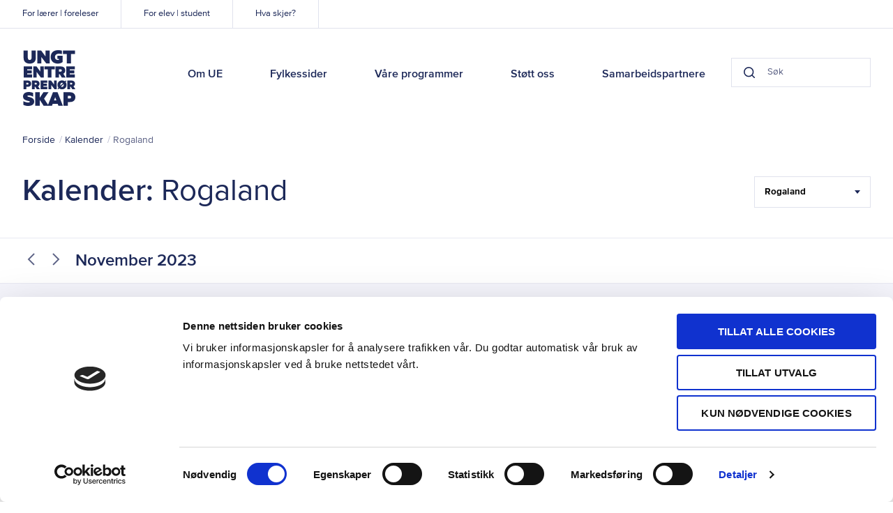

--- FILE ---
content_type: text/html; charset=UTF-8
request_url: https://www.ue.no/rogaland/kalender/2023/11
body_size: 6032
content:

<!doctype html>
<html class="no-js" lang="nb">
  <head>
  <meta charset="utf-8">
  <meta http-equiv="X-UA-Compatible" content="IE=edge">

  <meta name="viewport" content="width=device-width, initial-scale=1, shrink-to-fit=no">

    <link rel="apple-touch-icon" sizes="180x180" href="/assets/favicon/apple-touch-icon.png">
  <link rel="icon" type="image/png" sizes="32x32" href="/assets/favicon/favicon-32x32.png">
  <link rel="icon" type="image/png" sizes="16x16" href="/assets/favicon/favicon-16x16.png">
  <link rel="manifest" href="/assets/favicon/site.webmanifest">
  <link rel="mask-icon" href="/assets/favicon/safari-pinned-tab.svg" color="#1457e9">
  <link rel="shortcut icon" href="/assets/favicon/favicon.ico">
  <meta name="msapplication-TileColor" content="#1457e9">
  <meta name="msapplication-config" content="/assets/favicon/browserconfig.xml">
  <meta name="theme-color" content="#ffffff">
  <meta name="apple-mobile-web-app-title" content="Ungt Entreprenørskap">
  <meta name="apple-mobile-web-app-capable" content="yes">
  <meta name="mobile-web-app-capable" content="yes">

  
    
  <script>
    document.documentElement.className = document.documentElement.className.replace('no-js','js');
  </script>

  <!-- Start VWO Async SmartCode -->
  <script type='text/javascript'>
  window._vwo_code = window._vwo_code || (function(){
  var account_id=550467,
  settings_tolerance=2000,
  library_tolerance=2500,
  use_existing_jquery=false,
  is_spa=1,
  hide_element='body',

  /* DO NOT EDIT BELOW THIS LINE */
  f=false,d=document,code={use_existing_jquery:function(){return use_existing_jquery;},library_tolerance:function(){return library_tolerance;},finish:function(){if(!f){f=true;var a=d.getElementById('_vis_opt_path_hides');if(a)a.parentNode.removeChild(a);}},finished:function(){return f;},load:function(a){var b=d.createElement('script');b.src=a;b.type='text/javascript';b.innerText;b.onerror=function(){_vwo_code.finish();};d.getElementsByTagName('head')[0].appendChild(b);},init:function(){
  window.settings_timer=setTimeout(function () {_vwo_code.finish() },settings_tolerance);var a=d.createElement('style'),b=hide_element?hide_element+'{opacity:0 !important;filter:alpha(opacity=0) !important;background:none !important;}':'',h=d.getElementsByTagName('head')[0];a.setAttribute('id','_vis_opt_path_hides');a.setAttribute('type','text/css');if(a.styleSheet)a.styleSheet.cssText=b;else a.appendChild(d.createTextNode(b));h.appendChild(a);this.load('https://dev.visualwebsiteoptimizer.com/j.php?a='+account_id+'&u='+encodeURIComponent(d.URL)+'&f='+(+is_spa)+'&r='+Math.random());return settings_timer; }};window._vwo_settings_timer = code.init(); return code; }());
  </script>
  <!-- End VWO Async SmartCode -->
<title>Ungt Entreprenørskap | Kalender</title>
<script>dataLayer = [];
(function(w,d,s,l,i){w[l]=w[l]||[];w[l].push({'gtm.start':
new Date().getTime(),event:'gtm.js'});var f=d.getElementsByTagName(s)[0],
j=d.createElement(s),dl=l!='dataLayer'?'&l='+l:'';j.async=true;j.src=
'https://www.googletagmanager.com/gtm.js?id='+i+dl;f.parentNode.insertBefore(j,f);
})(window,document,'script','dataLayer','GTM-TK86JK6');
</script><meta name="generator" content="SEOmatic">
<meta name="description" content="Kalender">
<meta name="referrer" content="no-referrer-when-downgrade">
<meta name="robots" content="all">
<meta content="308974007533" property="fb:profile_id">
<meta content="nb" property="og:locale">
<meta content="Ungt Entreprenørskap" property="og:site_name">
<meta content="website" property="og:type">
<meta content="https://www.ue.no/rogaland/kalender" property="og:url">
<meta content="Ungt Entreprenørskap | Kalender" property="og:title">
<meta content="Kalender" property="og:description">
<meta content="https://www.ue.no/media/stock/_1200x630_crop_center-center_82_none/Entreprenorskap-i-Oslo-20192020_article.gif?mtime=1581883614" property="og:image">
<meta content="1200" property="og:image:width">
<meta content="630" property="og:image:height">
<meta content="https://www.flickr.com/photos/129039589@N08/albums" property="og:see_also">
<meta content="https://www.instagram.com/ue_norge/" property="og:see_also">
<meta content="https://www.youtube.com/user/UENorgePro/featured" property="og:see_also">
<meta content="https://www.linkedin.com/company/ungt-entrepren-rskap-norge" property="og:see_also">
<meta content="https://www.facebook.com/uenorge/" property="og:see_also">
<meta content="https://twitter.com/UE_Norge" property="og:see_also">
<meta name="twitter:card" content="summary_large_image">
<meta name="twitter:site" content="@UE_Norge">
<meta name="twitter:creator" content="@UE_Norge">
<meta name="twitter:title" content="Ungt Entreprenørskap | Kalender">
<meta name="twitter:description" content="Kalender">
<meta name="twitter:image" content="https://www.ue.no/media/stock/_800x418_crop_center-center_82_none/Entreprenorskap-i-Oslo-20192020_article.gif?mtime=1581883614">
<meta name="twitter:image:width" content="800">
<meta name="twitter:image:height" content="418">
<link href="https://www.ue.no/rogaland/kalender" rel="canonical">
<link href="https://www.ue.no/rogaland" rel="home">
<link href="/static/public/css/styles.css?v=1751378607" rel="stylesheet">
<style>#save-draft-btn{display:none;}</style></head>
  
  <body class="layout--main section--none grid--debug_"><noscript><iframe src="https://www.googletagmanager.com/ns.html?id=GTM-TK86JK6"
height="0" width="0" style="display:none;visibility:hidden"></iframe></noscript>

    <a class="o-skip-link" tabindex="1" href="#main">Til hovedinnhold</a>
    <div class="content">
      

<header class="p-header">
  <div class="wrapper">
      <a href="/" class="p-header__logo" tabindex="2">Ungt Entreprenørskap</a>
      <div class="p-header__search" data-component="header-search">
                <form action="https://www.ue.no/sok">
          <div class="p-search-field p-search-field--small">
  <button class="p-search-field__btn p-search-field__btn--search" data-element="button-search" aria-label="Search button">
    <svg class="icon icon--darkest-stroke" width="20" height="20" xmlns="http://www.w3.org/2000/svg" viewBox="0 0 20 20"><path stroke-linecap="round" stroke-linejoin="round" stroke-width="2" d="M9 17A8 8 0 1 0 9 1a8 8 0 0 0 0 16zm10 2l-4.35-4.35"/></svg>
  </button>
    <input class="p-search-field__input" type="search" name="q" value="" data-search="header-search-input" placeholder="Søk" autocomplete="off" title="Søk"/>
  <button class="p-search-field__btn p-search-field__btn--clear" data-element="button-clear" aria-label="Clear button">
    <svg class="icon icon--darkest-stroke" width="12" height="12" xmlns="http://www.w3.org/2000/svg" viewBox="0 0 12 12">
    <path fill="none" fill-rule="evenodd" stroke="#000" stroke-width="2" d="M11 1L1 11M1 1l10 10"/>
</svg>

  </button>
</div>
        </form>
      </div>
      <nav class="p-header__nav">
        <ul class="p-header__main-nav list-reset">

                      
                          <li>
                <a  class="p-header__main-nav-link" href="https://www.ue.no/om-oss" tabIndex="2">Om UE</a>
              </li>
                                  
                          <li>
                <a  class="p-header__main-nav-link" href="https://www.ue.no/kontakt" tabIndex="2">Fylkessider</a>
              </li>
                                  
                          <li>
                <a  class="p-header__main-nav-link" href="https://www.ue.no/program" tabIndex="2">Våre programmer</a>
              </li>
                                  
                          <li>
                <a  class="p-header__main-nav-link" href="https://www.ue.no/samarbeid-med-oss" tabIndex="2">Støtt oss</a>
              </li>
                                  
                          <li>
                <a  class="p-header__main-nav-link" href="https://www.ue.no/samarbeidspartnere" tabIndex="2">Samarbeidspartnere</a>
              </li>
                      
        </ul>

        <ul class="p-header__sub-nav list-reset">
                                              <li>
                <a
                  href="https://www.ue.no/laerer-foreleser"
                  class="p-header__sub-nav-link"
                  tabindex="1"
                >For lærer | foreleser</a>
              </li>
                                                <li>
                <a
                  href="https://www.ue.no/elever-og-studenter"
                  class="p-header__sub-nav-link"
                  tabindex="1"
                >For elev | student</a>
              </li>
                                                <li>
                <a
                  href="https://www.ue.no/kalender"
                  class="p-header__sub-nav-link"
                  tabindex="1"
                >Hva skjer?</a>
              </li>
                              </ul>

        <div class="p-header__close-mobile-nav">
          <div class="p-header__icon">
            <div class="p-header__icon-image p-header__icon-image--close">
              <svg class="icon icon--darkest-stroke" width="16" height="16" xmlns="http://www.w3.org/2000/svg" viewBox="0 0 16 16" role="presentation"><path stroke-linecap="round" stroke-linejoin="round" stroke-width="2" d="M15 1L1 15M1 1l14 14"/></svg>

            </div>
            Lukk
          </div>
        </div>
      </nav>

      <div class="p-header__toggle-mobile-nav">
        <div class="p-header__icon">
          <div class="p-header__icon-image  p-header__icon-image--menu">
            <span></span>
            <span></span>
            <span></span>
          </div>
          Meny
        </div>
      </div>

      <div class="p-header__mobile-search">
        <div class="p-header__icon">
            <div class="p-header__icon-image p-header__icon-image--search">
              <svg class="icon icon--darkest-stroke" width="20" height="20" xmlns="http://www.w3.org/2000/svg" viewBox="0 0 20 20"><path stroke-linecap="round" stroke-linejoin="round" stroke-width="2" d="M9 17A8 8 0 1 0 9 1a8 8 0 0 0 0 16zm10 2l-4.35-4.35"/></svg>
            </div>
            Søk
        </div>
      </div>

      
  </div>
</header>
      
  <section class="o-blocks__block o-blocks__block--tight p-breadcrumbs" aria-label="Breadcrumbs">
    <div class="o-blocks__container">
      <div class="o-blocks__content">
        <ul class="p-breadcrumbs__list list-reset">
          <li class="p-breadcrumbs__item">
            <a href="/">Forside</a>
          </li>
                                                <li class="p-breadcrumbs__item">
                <a
                  href="/kalender"
                  target="_self"
                >  Kalender</a>
              </li>
                                                            <li
                class="p-breadcrumbs__item"
                aria-current="Rogaland"
              >  Rogaland</li>
                              </ul>
      </div>
    </div>
  </section>

      <main id="main" class="main-content" aria-label="main-content">
        
  <div class="o-blocks o-blocks--spacer">
    <section class="o-blocks__block o-blocks__block--tight">
      <div class="o-blocks__container">
        <div class="o-blocks__content">
          
<div class="p-page-header p-page-header--filter">
  <h1 class="p-page-header__title">Kalender: <span class="sub-title">Rogaland</span></h1>
  
  
      <div class="p-page-header__aside">
              
<div 
  class="p-filter-select p-filter-select--large-amount"
  data-dropdown="filter-select" 
  data-default-value=""
  data-default-property=""
>
  <button class="p-filter-select__field" aria-label="Filter Select Hele landet..."
          aria-haspopup="true" aria-expanded="false">
    <span class="p-filter-select__value" data-value="input-value">
      Hele landet
    </span>
    <span class="p-filter-select__chevron">
      <svg class="icon" width="8" height="5" xmlns="http://www.w3.org/2000/svg" viewBox="0 0 8 5" role="presentation"><path fill-rule="evenodd" d="M0 0h8L4 5z"/></svg>
    </span>
  </button>
  <ul class="p-filter-select__options list-reset">
          <li
          class="p-filter-select__option">
        <a  href="https://www.ue.no/kalender/2023/11"
            class="p-filter-select__cta"
            aria-selected="false"
            data-param="regionUrl"
            data-value="https://www.ue.no/kalender/2023/11"
          >Hele landet
        </a>
      </li>
          <li
          class="p-filter-select__option">
        <a  href="https://www.ue.no/agder/kalender/2023/11"
            class="p-filter-select__cta"
            aria-selected="false"
            data-param="regionUrl"
            data-value="https://www.ue.no/agder/kalender/2023/11"
          >Agder
        </a>
      </li>
          <li
          class="p-filter-select__option">
        <a  href="https://www.ue.no/akershus/kalender/2023/11"
            class="p-filter-select__cta"
            aria-selected="false"
            data-param="regionUrl"
            data-value="https://www.ue.no/akershus/kalender/2023/11"
          >Akershus
        </a>
      </li>
          <li
          class="p-filter-select__option">
        <a  href="https://www.ue.no/arktis/kalender/2023/11"
            class="p-filter-select__cta"
            aria-selected="false"
            data-param="regionUrl"
            data-value="https://www.ue.no/arktis/kalender/2023/11"
          >Arktis
        </a>
      </li>
          <li
          class="p-filter-select__option">
        <a  href="https://www.ue.no/buskerud/kalender/2023/11"
            class="p-filter-select__cta"
            aria-selected="false"
            data-param="regionUrl"
            data-value="https://www.ue.no/buskerud/kalender/2023/11"
          >Buskerud
        </a>
      </li>
          <li
          class="p-filter-select__option">
        <a  href="https://www.ue.no/innlandet/kalender/2023/11"
            class="p-filter-select__cta"
            aria-selected="false"
            data-param="regionUrl"
            data-value="https://www.ue.no/innlandet/kalender/2023/11"
          >Innlandet
        </a>
      </li>
          <li
          class="p-filter-select__option">
        <a  href="https://www.ue.no/moreogromsdal/kalender/2023/11"
            class="p-filter-select__cta"
            aria-selected="false"
            data-param="regionUrl"
            data-value="https://www.ue.no/moreogromsdal/kalender/2023/11"
          >Møre og Romsdal
        </a>
      </li>
          <li
          class="p-filter-select__option">
        <a  href="https://www.ue.no/nordland/kalender/2023/11"
            class="p-filter-select__cta"
            aria-selected="false"
            data-param="regionUrl"
            data-value="https://www.ue.no/nordland/kalender/2023/11"
          >Nordland
        </a>
      </li>
          <li
          class="p-filter-select__option">
        <a  href="https://www.ue.no/oslo/kalender/2023/11"
            class="p-filter-select__cta"
            aria-selected="false"
            data-param="regionUrl"
            data-value="https://www.ue.no/oslo/kalender/2023/11"
          >Oslo
        </a>
      </li>
          <li
          class="p-filter-select__option">
        <a  href="https://www.ue.no/rogaland/kalender/2023/11"
            class="p-filter-select__cta"
            aria-selected="false"
            data-param="regionUrl"
            data-value="https://www.ue.no/rogaland/kalender/2023/11"
          >Rogaland
        </a>
      </li>
          <li
          class="p-filter-select__option">
        <a  href="https://www.ue.no/trondelag/kalender/2023/11"
            class="p-filter-select__cta"
            aria-selected="false"
            data-param="regionUrl"
            data-value="https://www.ue.no/trondelag/kalender/2023/11"
          >Trøndelag
        </a>
      </li>
          <li
          class="p-filter-select__option">
        <a  href="https://www.ue.no/vestfoldogtelemark/kalender/2023/11"
            class="p-filter-select__cta"
            aria-selected="false"
            data-param="regionUrl"
            data-value="https://www.ue.no/vestfoldogtelemark/kalender/2023/11"
          >Vestfold og Telemark
        </a>
      </li>
          <li
          class="p-filter-select__option">
        <a  href="https://www.ue.no/vestland/kalender/2023/11"
            class="p-filter-select__cta"
            aria-selected="false"
            data-param="regionUrl"
            data-value="https://www.ue.no/vestland/kalender/2023/11"
          >Vestland
        </a>
      </li>
          <li
          class="p-filter-select__option">
        <a  href="https://www.ue.no/ostfold/kalender/2023/11"
            class="p-filter-select__cta"
            aria-selected="false"
            data-param="regionUrl"
            data-value="https://www.ue.no/ostfold/kalender/2023/11"
          >Østfold
        </a>
      </li>
      </ul>
</div>
          </div>
  </div>
        </div>
      </div>
    </section>

    <section class="o-blocks__block o-blocks__block--tight o-calendar__nav">
      <div class="o-blocks__container">
        <div class="o-blocks__content">
          <div class="o-calendar__nav-wrapper">
            <div class="o-calendar__controls">
                            
                            
                            
              
                              
                                <a href="https://www.ue.no/rogaland/kalender/2023/10" title="https://www.ue.no/rogaland/kalender/2023/10" class="o-calendar__arrow">
                  <svg class="icon icon--darkish-stroke" width="11" height="18" xmlns="http://www.w3.org/2000/svg" viewBox="0 0 11 18" role="presentation">
    <path fill-rule="evenodd" stroke-width="2" d="M10 17L2 9l8-8"/>
</svg>

                </a>
              
                              
                                <a href="https://www.ue.no/rogaland/kalender/2023/12" title="https://www.ue.no/rogaland/kalender/2023/12" class="o-calendar__arrow">
                  <svg class="icon icon--darkish-stroke" width="11" height="18" xmlns="http://www.w3.org/2000/svg" viewBox="0 0 11 18" role="presentation">
    <path fill-rule="evenodd" stroke-width="2" d="M1 1l8 8-8 8"/>
</svg>

                </a>
                          </div>
            <h3 class="o-calendar__date">November 2023</h3>
          </div>
        </div>
      </div>
    </section>

    <section class="o-blocks__block o-blocks__block--fill bg-primary">
      <div class="o-blocks__container">
        <div class="o-blocks__content">
          <div class="p-event-list-card">
  
              
    
    <div class="p-event-list-card__item">
      
<div aria-label="Webinar om økonomisk rammeverk EB/UB/SB - for lærere/forelesere/UE" class="p-event-card ">
  
              <div class="p-event-card__object">
      <time class="p-event-card__month">NOV.</time>
      <time class="p-event-card__day">tor.</time>
      <time class="p-event-card__day">16</time>
    </div>

    <div class="p-event-card__body">
                  <address class="p-event-card__region">
        Nasjonalt
      </address>

      <h4 class="p-event-card__title">
                            
          <a  href="/kalender/2023/11/webinar-om-okonomisk-rammeverk-eb-ub-sb-for-laerere-forelesere-ue">Webinar om økonomisk rammeverk EB/UB/SB - for lærere/forelesere/UE</a>
        
              </h4>

      

    </div>
  </div>
    </div>

          
      <div class="p-event-list-card__item">
        <div class="p-event-list-card__cta">
          <pre><a href="https://www.ue.no/rogaland/kalender/2023/12" class="btn btn--link"
                  title="Gå til neste måned">Gå til neste måned</a></pre>
        </div>
      </div>
      
  </div>
        </div>
      </div>
    </section>
  </div>

      </main>

    </div>
    
<footer class="p-footer">
  <div class="wrapper">
    <div class="grid__collapse">
      <div class="grid__container">

        <div class="p-footer__logo">
          <div class="p-footer__logo-box">
            <a href="/" class="p-footer__logo-ue">Ungt Entreprenørskap</a>

            <div class="p-footer__logo-externals">
              <a href="http://www.jaeurope.org/" rel="noopener noreferrer" target="_blank" class="p-footer__logo-ja-eu" >JA Europe</a>
              <a href="https://gen-e.eu/" rel="noopener noreferrer" target="_blank" class="p-footer__logo-ja-ww">Member of JA Worldwide</a>
            
              <div class="p-footer__hyper-links">
                <h5 class="p-footer__subtitle" lang="en">Member of JA Worldwide</h5>

                <a class="p-footer__hyper-link" href="http://www.jaeurope.org" target="_blank">JA Europe</a> |
                <a class="p-footer__hyper-link" href="http://www.jaworldwide.org" target="_blank">JA Worldwide</a> | 
                <a class="p-footer__hyper-link" href="http://www.gen-e.eu" target="_blank">GEN E</a>
              </div>
            </div>
          </div>
        </div>

                  <nav class="p-footer__nav-column">
              <h4 class="p-footer__nav-title">Ressurser</h4>
              <ul class="p-footer__nav-list list-reset">
                                                      <li>
                      <a
                        href="https://www.ue.no/laerer-foreleser"
                        class="p-footer__nav-link"
                        target="_self"
                      >For lærer | foreleser</a>
                    </li>
                                                                        <li>
                      <a
                        href="https://www.ue.no/elever-og-studenter"
                        class="p-footer__nav-link"
                        target="_self"
                      >For elev | student</a>
                    </li>
                                                                        <li>
                      <a
                        href="https://www.ue.no/laerer-foreleser"
                        class="p-footer__nav-link"
                        target="_self"
                      >Lærerportalen</a>
                    </li>
                                                </ul>
          </nav>
                  <nav class="p-footer__nav-column">
              <h4 class="p-footer__nav-title">Om UE</h4>
              <ul class="p-footer__nav-list list-reset">
                                                      <li>
                      <a
                        href="https://www.ue.no/om-oss/ansatte"
                        class="p-footer__nav-link"
                        target="_self"
                      >Kontakt oss</a>
                    </li>
                                                                        <li>
                      <a
                        href="https://www.ue.no/arsmelding-2024"
                        class="p-footer__nav-link"
                        target="_self"
                      >Årsmelding</a>
                    </li>
                                                </ul>
          </nav>
        
        <div class="p-footer__bottom-line grid__column--full">
          <div class="p-footer__address">Gaustadalleen 21, 0349 Oslo</div>
          <nav class="p-footer__subnav">
            <a
              href="/personvern"
              class="p-footer__subnav-link"
            >Personvern</a>
            <a
              href="/nettstedkart"
              class="p-footer__subnav-link"
            >Nettstedkart</a>
          </nav>
          <div class="p-footer__social">
                                                                                        
                  <a
                    href="https://twitter.com/UE_Norge"
                    class="p-footer__social-link"
                    style="background-image: url(&#039;/assets/icons/twitter.svg&#039;);"
                    rel="noopener noreferrer"
                    target="_blank"
                    title="Twitter"
                  >Twitter</a>
                                                                
                  <a
                    href="https://www.facebook.com/uenorge/"
                    class="p-footer__social-link"
                    style="background-image: url(&#039;/assets/icons/facebook.svg&#039;);"
                    rel="noopener noreferrer"
                    target="_blank"
                    title="Facebook"
                  >Facebook</a>
                                                                
                  <a
                    href="https://www.linkedin.com/company/ungt-entrepren-rskap-norge"
                    class="p-footer__social-link"
                    style="background-image: url(&#039;/assets/icons/linkedin.svg&#039;);"
                    rel="noopener noreferrer"
                    target="_blank"
                    title="LinkedIn"
                  >LinkedIn</a>
                                                                
                  <a
                    href="https://www.youtube.com/user/UENorgePro/featured"
                    class="p-footer__social-link"
                    style="background-image: url(&#039;/assets/icons/youtube.svg&#039;);"
                    rel="noopener noreferrer"
                    target="_blank"
                    title="YouTube"
                  >YouTube</a>
                                                                
                  <a
                    href="https://www.instagram.com/ue_norge/"
                    class="p-footer__social-link"
                    style="background-image: url(&#039;/assets/icons/instagram.svg&#039;);"
                    rel="noopener noreferrer"
                    target="_blank"
                    title="Instagram"
                  >Instagram</a>
                                                                                              
                  <a
                    href="https://www.flickr.com/photos/129039589@N08/albums"
                    class="p-footer__social-link"
                    style="background-image: url(&#039;/assets/icons/flickr.svg&#039;);"
                    rel="noopener noreferrer"
                    target="_blank"
                    title="Flickr"
                  >Flickr</a>
                                                    </div>
        </div>
      </div>
    </div>
  </div>
</footer>
  <script type="application/ld+json">{"@context":"http://schema.org","@graph":[{"@type":"WebPage","author":{"@id":"https://ue.no#identity"},"copyrightHolder":{"@id":"https://ue.no#identity"},"copyrightYear":"2019","creator":{"@id":"https://ue.no#creator"},"dateCreated":"2019-05-24T15:34:22+02:00","dateModified":"2025-05-20T14:31:06+02:00","datePublished":"2019-05-24T15:34:00+02:00","description":"Kalender","headline":"Kalender","image":{"@type":"ImageObject","url":"https://www.ue.no/media/stock/_1200x630_crop_center-center_82_none/Entreprenorskap-i-Oslo-20192020_article.gif?mtime=1581883614"},"inLanguage":"nb","mainEntityOfPage":"https://www.ue.no/rogaland/kalender","name":"Kalender","publisher":{"@id":"https://ue.no#creator"},"url":"https://www.ue.no/rogaland/kalender"},{"@id":"https://ue.no#identity","@type":"LocalBusiness","address":{"@type":"PostalAddress","addressCountry":"Norway","addressLocality":"Oslo","addressRegion":"Oslo","postalCode":"0349","streetAddress":"Gaustadalleen 21"},"alternateName":"UE","description":"Ungt Entreprenørskap (UE) er en ideell, landsomfattende organisasjon som i samspill med utdanningssystemet, næringslivet og andre aktører jobber for å utvikle barn og unges kreativitet, skaperglede og tro på seg selv.","duns":"Ungt Entreprenørskap Norge","email":"ue@ue.no","founder":"Ungt Entreprenørskap Norge","foundingDate":"Ungt Entreprenørskap Norge","foundingLocation":"Ungt Entreprenørskap Norge","name":"Ungt Entreprenørskap","openingHoursSpecification":[{"@type":"OpeningHoursSpecification","closes":"16:00:00","dayOfWeek":["Monday"],"opens":"08:00:00"},{"@type":"OpeningHoursSpecification","closes":"16:00:00","dayOfWeek":["Tuesday"],"opens":"08:00:00"},{"@type":"OpeningHoursSpecification","closes":"16:00:00","dayOfWeek":["Wednesday"],"opens":"08:00:00"},{"@type":"OpeningHoursSpecification","closes":"16:00:00","dayOfWeek":["Thursday"],"opens":"08:00:00"},{"@type":"OpeningHoursSpecification","closes":"16:00:00","dayOfWeek":["Friday"],"opens":"08:00:00"}],"priceRange":"$","sameAs":["https://twitter.com/UE_Norge","https://www.facebook.com/uenorge/","https://www.linkedin.com/company/ungt-entrepren-rskap-norge","https://www.youtube.com/user/UENorgePro/featured","https://www.instagram.com/ue_norge/","https://www.flickr.com/photos/129039589@N08/albums"],"url":"https://ue.no"},{"@id":"#creator","@type":"Organization"},{"@type":"BreadcrumbList","description":"Breadcrumbs list","itemListElement":[{"@type":"ListItem","item":"https://www.ue.no/rogaland","name":"Forsiden","position":1},{"@type":"ListItem","item":"https://www.ue.no/rogaland/kalender","name":"Kalender","position":2}],"name":"Breadcrumbs"}]}</script><script src="/static/public/js/app.js?v=1751983669"></script>
<script>const menuToggle = document.querySelector('.p-header__toggle-mobile-nav');
        const menuClose = document.querySelector('.p-header__close-mobile-nav');
        const _body = document.body;

        menuToggle.onclick = function(e) {
          e.stopPropagation();
          _body.classList.add('menu-active');
        }
        menuClose.onclick = function(e) {
          e.stopPropagation();
          _body.classList.remove('menu-active');
        };</script></body>
</html>

--- FILE ---
content_type: image/svg+xml
request_url: https://www.ue.no/assets/icons/youtube.svg
body_size: 459
content:
<svg xmlns="http://www.w3.org/2000/svg" width="17" height="12" viewBox="0 0 17 12">
    <path fill="#fff" fill-rule="evenodd" d="M6.761 8.532V3.468L11.205 6 6.76 8.532zm9.884-6.658A2.138 2.138 0 0 0 15.142.358C13.816 0 8.5 0 8.5 0S3.184 0 1.858.358A2.138 2.138 0 0 0 .355 1.874C0 3.21 0 6 0 6s0 2.79.355 4.126a2.138 2.138 0 0 0 1.503 1.516C3.184 12 8.5 12 8.5 12s5.316 0 6.642-.358a2.138 2.138 0 0 0 1.503-1.516C17 8.79 17 6 17 6s0-2.79-.355-4.126z"/>
</svg>
